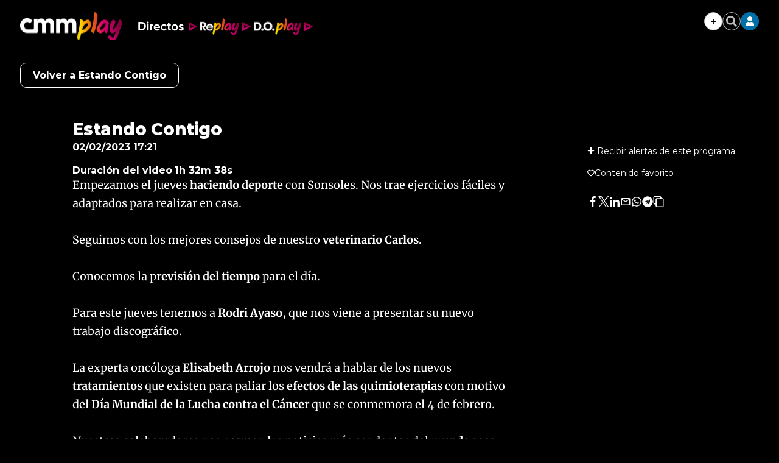

--- FILE ---
content_type: text/html; charset=UTF-8
request_url: https://www.cmmedia.es/recursos/todo/api/v1.0/previsiones-mapa-espana/manana/1/
body_size: 266
content:
{
  "previsiones": {
    "Badajoz": [
      {
        "dia": "Thursday", 
        "simbolo": "I", 
        "tmax": 14, 
        "tmin": 6
      }
    ], 
    "Barcelona": [
      {
        "dia": "Thursday", 
        "simbolo": "S", 
        "tmax": 15, 
        "tmin": 9
      }
    ], 
    "Bilbao": [
      {
        "dia": "Thursday", 
        "simbolo": "R", 
        "tmax": 14, 
        "tmin": 6
      }
    ], 
    "Huelva": [
      {
        "dia": "Thursday", 
        "simbolo": "D+", 
        "tmax": 15, 
        "tmin": 9
      }
    ], 
    "Huesca": [
      {
        "dia": "Thursday", 
        "simbolo": "A", 
        "tmax": 12, 
        "tmin": 4
      }
    ], 
    "Ja\u00e9n": [
      {
        "dia": "Thursday", 
        "simbolo": "D+", 
        "tmax": 11, 
        "tmin": 7
      }
    ], 
    "Le\u00f3n": [
      {
        "dia": "Thursday", 
        "simbolo": "D+", 
        "tmax": 8, 
        "tmin": 2
      }
    ], 
    "Madrid": [
      {
        "dia": "Thursday", 
        "simbolo": "B", 
        "tmax": 9, 
        "tmin": 5
      }
    ], 
    "Mondo\u00f1edo": [
      {
        "dia": "Thursday", 
        "simbolo": "N+", 
        "tmax": 12, 
        "tmin": 6
      }
    ], 
    "Murcia": [
      {
        "dia": "Thursday", 
        "simbolo": "A", 
        "tmax": 17, 
        "tmin": 9
      }
    ], 
    "M\u00e1laga": [
      {
        "dia": "Thursday", 
        "simbolo": "A", 
        "tmax": 17, 
        "tmin": 12
      }
    ], 
    "Olot": [
      {
        "dia": "Thursday", 
        "simbolo": "Q", 
        "tmax": 12, 
        "tmin": 3
      }
    ], 
    "Palma": [
      {
        "dia": "Thursday", 
        "simbolo": "R+", 
        "tmax": 15, 
        "tmin": 9
      }
    ], 
    "Puertollano": [
      {
        "dia": "Thursday", 
        "simbolo": "D+", 
        "tmax": 10, 
        "tmin": 3
      }
    ], 
    "Salamanca": [
      {
        "dia": "Thursday", 
        "simbolo": "I", 
        "tmax": 9, 
        "tmin": 3
      }
    ], 
    "Santa Cruz de Tenerife": [
      {
        "dia": "Thursday", 
        "simbolo": "J", 
        "tmax": 22, 
        "tmin": 17
      }
    ], 
    "Sueca": [
      {
        "dia": "Thursday", 
        "simbolo": "B", 
        "tmax": 16, 
        "tmin": 10
      }
    ], 
    "Teruel": [
      {
        "dia": "Thursday", 
        "simbolo": "B", 
        "tmax": 10, 
        "tmin": 2
      }
    ], 
    "Val\u00e8ncia": [
      {
        "dia": "Thursday", 
        "simbolo": "B", 
        "tmax": 18, 
        "tmin": 10
      }
    ], 
    "Villanueva de la Jara": [
      {
        "dia": "Thursday", 
        "simbolo": "D+", 
        "tmax": 9, 
        "tmin": 3
      }
    ]
  }
}

--- FILE ---
content_type: text/html; charset=UTF-8
request_url: https://www.cmmedia.es/recursos/todo/api/v1.0/previsiones-mapa-espana/manana/4/
body_size: 527
content:
{
  "previsiones": {
    "Almer\u00eda": [
      {
        "dia": "Friday", 
        "simbolo": "C", 
        "tmax": 18, 
        "tmin": 11
      }, 
      {
        "dia": "Saturday", 
        "simbolo": "C", 
        "tmax": 16, 
        "tmin": 7
      }, 
      {
        "dia": "Sunday", 
        "simbolo": "C", 
        "tmax": 17, 
        "tmin": 10
      }, 
      {
        "dia": "Monday", 
        "simbolo": "D+", 
        "tmax": 20, 
        "tmin": 11
      }
    ], 
    "Ateca": [
      {
        "dia": "Friday", 
        "simbolo": "C", 
        "tmax": 10, 
        "tmin": 2
      }, 
      {
        "dia": "Saturday", 
        "simbolo": "U", 
        "tmax": 7, 
        "tmin": 0
      }, 
      {
        "dia": "Sunday", 
        "simbolo": "O", 
        "tmax": 12, 
        "tmin": 1
      }, 
      {
        "dia": "Monday", 
        "simbolo": "Q", 
        "tmax": 14, 
        "tmin": 3
      }
    ], 
    "Badajoz": [
      {
        "dia": "Friday", 
        "simbolo": "R-", 
        "tmax": 13, 
        "tmin": 5
      }, 
      {
        "dia": "Saturday", 
        "simbolo": "P", 
        "tmax": 11, 
        "tmin": 4
      }, 
      {
        "dia": "Sunday", 
        "simbolo": "J", 
        "tmax": 14, 
        "tmin": 7
      }, 
      {
        "dia": "Monday", 
        "simbolo": "Q", 
        "tmax": 16, 
        "tmin": 11
      }
    ], 
    "Barcelona": [
      {
        "dia": "Friday", 
        "simbolo": "D+", 
        "tmax": 15, 
        "tmin": 8
      }, 
      {
        "dia": "Saturday", 
        "simbolo": "Q", 
        "tmax": 12, 
        "tmin": 8
      }, 
      {
        "dia": "Sunday", 
        "simbolo": "D+", 
        "tmax": 14, 
        "tmin": 8
      }, 
      {
        "dia": "Monday", 
        "simbolo": "D+", 
        "tmax": 14, 
        "tmin": 10
      }
    ], 
    "Benasque": [
      {
        "dia": "Friday", 
        "simbolo": "U", 
        "tmax": 3, 
        "tmin": -4
      }, 
      {
        "dia": "Saturday", 
        "simbolo": "V", 
        "tmax": 2, 
        "tmin": -5
      }, 
      {
        "dia": "Sunday", 
        "simbolo": "S", 
        "tmax": 4, 
        "tmin": -5
      }, 
      {
        "dia": "Monday", 
        "simbolo": "V-", 
        "tmax": 7, 
        "tmin": -2
      }
    ], 
    "Huelva": [
      {
        "dia": "Friday", 
        "simbolo": "M-", 
        "tmax": 16, 
        "tmin": 8
      }, 
      {
        "dia": "Saturday", 
        "simbolo": "N+", 
        "tmax": 14, 
        "tmin": 6
      }, 
      {
        "dia": "Sunday", 
        "simbolo": "I", 
        "tmax": 16, 
        "tmin": 9
      }, 
      {
        "dia": "Monday", 
        "simbolo": "P", 
        "tmax": 18, 
        "tmin": 13
      }
    ], 
    "Madrid": [
      {
        "dia": "Friday", 
        "simbolo": "J", 
        "tmax": 9, 
        "tmin": 3
      }, 
      {
        "dia": "Saturday", 
        "simbolo": "T+", 
        "tmax": 7, 
        "tmin": 1
      }, 
      {
        "dia": "Sunday", 
        "simbolo": "J", 
        "tmax": 10, 
        "tmin": 2
      }, 
      {
        "dia": "Monday", 
        "simbolo": "Q", 
        "tmax": 12, 
        "tmin": 7
      }
    ], 
    "Mondo\u00f1edo": [
      {
        "dia": "Friday", 
        "simbolo": "S", 
        "tmax": 9, 
        "tmin": 3
      }, 
      {
        "dia": "Saturday", 
        "simbolo": "S", 
        "tmax": 10, 
        "tmin": 3
      }, 
      {
        "dia": "Sunday", 
        "simbolo": "S", 
        "tmax": 14, 
        "tmin": 7
      }, 
      {
        "dia": "Monday", 
        "simbolo": "Q", 
        "tmax": 16, 
        "tmin": 8
      }
    ], 
    "Palma": [
      {
        "dia": "Friday", 
        "simbolo": "O", 
        "tmax": 17, 
        "tmin": 9
      }, 
      {
        "dia": "Saturday", 
        "simbolo": "S", 
        "tmax": 14, 
        "tmin": 7
      }, 
      {
        "dia": "Sunday", 
        "simbolo": "M-", 
        "tmax": 16, 
        "tmin": 9
      }, 
      {
        "dia": "Monday", 
        "simbolo": "N+", 
        "tmax": 16, 
        "tmin": 10
      }
    ], 
    "Santa Cruz de Tenerife": [
      {
        "dia": "Friday", 
        "simbolo": "C", 
        "tmax": 22, 
        "tmin": 16
      }, 
      {
        "dia": "Saturday", 
        "simbolo": "B", 
        "tmax": 21, 
        "tmin": 16
      }, 
      {
        "dia": "Sunday", 
        "simbolo": "B", 
        "tmax": 21, 
        "tmin": 15
      }, 
      {
        "dia": "Monday", 
        "simbolo": "B", 
        "tmax": 21, 
        "tmin": 14
      }
    ], 
    "Santander": [
      {
        "dia": "Friday", 
        "simbolo": "I", 
        "tmax": 14, 
        "tmin": 8
      }, 
      {
        "dia": "Saturday", 
        "simbolo": "C", 
        "tmax": 13, 
        "tmin": 6
      }, 
      {
        "dia": "Sunday", 
        "simbolo": "L", 
        "tmax": 15, 
        "tmin": 7
      }, 
      {
        "dia": "Monday", 
        "simbolo": "Q", 
        "tmax": 17, 
        "tmin": 9
      }
    ], 
    "Val\u00e8ncia": [
      {
        "dia": "Friday", 
        "simbolo": "A", 
        "tmax": 17, 
        "tmin": 8
      }, 
      {
        "dia": "Saturday", 
        "simbolo": "M-", 
        "tmax": 14, 
        "tmin": 8
      }, 
      {
        "dia": "Sunday", 
        "simbolo": "C", 
        "tmax": 16, 
        "tmin": 8
      }, 
      {
        "dia": "Monday", 
        "simbolo": "N-", 
        "tmax": 19, 
        "tmin": 13
      }
    ], 
    "Villamanrique": [
      {
        "dia": "Friday", 
        "simbolo": "M", 
        "tmax": 9, 
        "tmin": 3
      }, 
      {
        "dia": "Saturday", 
        "simbolo": "S", 
        "tmax": 3, 
        "tmin": -1
      }, 
      {
        "dia": "Sunday", 
        "simbolo": "N+", 
        "tmax": 8, 
        "tmin": 1
      }, 
      {
        "dia": "Monday", 
        "simbolo": "Q", 
        "tmax": 11, 
        "tmin": 7
      }
    ], 
    "Zamora": [
      {
        "dia": "Friday", 
        "simbolo": "S", 
        "tmax": 8, 
        "tmin": 2
      }, 
      {
        "dia": "Saturday", 
        "simbolo": "V", 
        "tmax": 6, 
        "tmin": -1
      }, 
      {
        "dia": "Sunday", 
        "simbolo": "I", 
        "tmax": 11, 
        "tmin": 4
      }, 
      {
        "dia": "Monday", 
        "simbolo": "Q", 
        "tmax": 13, 
        "tmin": 8
      }
    ]
  }
}